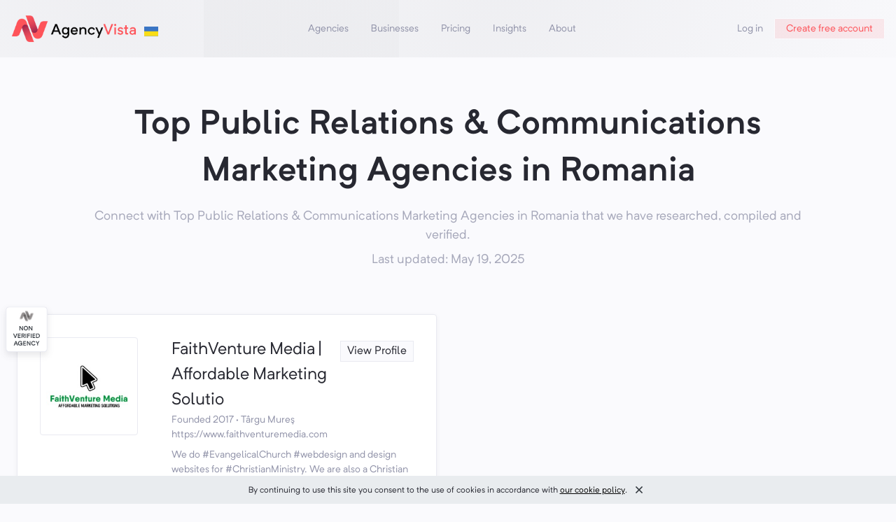

--- FILE ---
content_type: text/html
request_url: https://agencyvista.com/lists/top-public-relations-communications-marketing-agencies-romania/
body_size: 22559
content:
<!DOCTYPE html><html lang="en"><head><meta charSet="utf-8"/><meta http-equiv="x-ua-compatible" content="ie=edge"/><meta name="viewport" content="width=device-width, initial-scale=1, shrink-to-fit=no"/><style data-href="/styles.828342e368589fa35da3.css" id="gatsby-global-css">*,:after,:before{box-sizing:border-box}:after,:before{text-decoration:inherit;vertical-align:inherit}html{cursor:default;line-height:1.5;-moz-tab-size:4;-o-tab-size:4;tab-size:4;-webkit-tap-highlight-color:transparent;-ms-text-size-adjust:100%;-webkit-text-size-adjust:100%;word-break:break-word}body{margin:0}h1{font-size:2em;margin:.67em 0}dl dl,dl ol,dl ul,ol dl,ol ol,ol ul,ul dl,ul ol,ul ul{margin:0}hr{height:0;overflow:visible}main{display:block}nav ol,nav ul{list-style:none;padding:0}pre{font-family:monospace,monospace;font-size:1em}a{background-color:transparent}abbr[title]{text-decoration:underline;-webkit-text-decoration:underline dotted;text-decoration:underline dotted}b,strong{font-weight:bolder}code,kbd,samp{font-family:monospace,monospace;font-size:1em}small{font-size:80%}audio,canvas,iframe,img,svg,video{vertical-align:middle}audio,video{display:inline-block}audio:not([controls]){display:none;height:0}iframe,img{border-style:none}svg:not([fill]){fill:currentColor}svg:not(:root){overflow:hidden}table{border-collapse:collapse}button,input,select{margin:0}button{overflow:visible;text-transform:none}[type=button],[type=reset],[type=submit],button{-webkit-appearance:button}fieldset{border:1px solid #a0a0a0;padding:.35em .75em .625em}input{overflow:visible}legend{color:inherit;display:table;max-width:100%;white-space:normal}progress{display:inline-block;vertical-align:baseline}select{text-transform:none}textarea{margin:0;overflow:auto;resize:vertical}[type=checkbox],[type=radio]{padding:0}[type=search]{-webkit-appearance:textfield;outline-offset:-2px}::-webkit-inner-spin-button,::-webkit-outer-spin-button{height:auto}::-webkit-input-placeholder{color:inherit;opacity:.54}::-webkit-search-decoration{-webkit-appearance:none}::-webkit-file-upload-button{-webkit-appearance:button;font:inherit}::-moz-focus-inner{border-style:none;padding:0}:-moz-focusring{outline:1px dotted ButtonText}:-moz-ui-invalid{box-shadow:none}details,dialog{display:block}dialog{background-color:#fff;border:solid;color:#000;height:-moz-fit-content;height:-webkit-fit-content;height:fit-content;left:0;margin:auto;padding:1em;position:absolute;right:0;width:-moz-fit-content;width:-webkit-fit-content;width:fit-content}dialog:not([open]){display:none}summary{display:list-item}canvas{display:inline-block}template{display:none}[tabindex],a,area,button,input,label,select,summary,textarea{touch-action:manipulation}[hidden]{display:none}[aria-busy=true]{cursor:progress}[aria-controls]{cursor:pointer}[aria-disabled=true],[disabled]{cursor:not-allowed}[aria-hidden=false][hidden]{display:initial}[aria-hidden=false][hidden]:not(:focus){clip:rect(0,0,0,0);position:absolute}@font-face{font-family:Neutrif Pro;src:url(/static/NeutrifPro-Light-eca4293928505e5100f88c5344613e96.otf) format("opentype");font-weight:200}@font-face{font-family:Neutrif Pro;src:url(/static/NeutrifPro-Regular-82e972a3c0951f25d38372e6a50c907c.otf) format("opentype");font-weight:400}@font-face{font-family:Neutrif Pro;src:url(/static/NeutrifPro-Medium-651b207b4c9e98505a7342f93082e7ca.otf) format("opentype");font-weight:500}@font-face{font-family:Neutrif Pro;src:url(/static/NeutrifPro-SemiBold-a95358962d47d39fb4eb0eff61ac7ca7.otf) format("opentype");font-weight:600}@font-face{font-family:Neutrif Pro;src:url(/static/NeutrifPro-Bold-6baa3c78e070852f36faca7b0e0e638e.otf) format("opentype");font-weight:700}:root{--reach-dialog:1}[data-reach-dialog-overlay]{background:rgba(0,0,0,.33);position:fixed;top:0;right:0;bottom:0;left:0;overflow:auto}[data-reach-dialog-content]{width:50vw;margin:10vh auto;background:#fff;padding:2rem;outline:none}.slick-slider{box-sizing:border-box;-webkit-user-select:none;-ms-user-select:none;user-select:none;-webkit-touch-callout:none;-khtml-user-select:none;touch-action:pan-y;-webkit-tap-highlight-color:transparent}.slick-list,.slick-slider{position:relative;display:block}.slick-list{overflow:hidden;margin:0;padding:0}.slick-list:focus{outline:none}.slick-list.dragging{cursor:pointer;cursor:hand}.slick-slider .slick-list,.slick-slider .slick-track{transform:translateZ(0)}.slick-track{position:relative;top:0;left:0;display:block;margin-left:auto;margin-right:auto}.slick-track:after,.slick-track:before{display:table;content:""}.slick-track:after{clear:both}.slick-loading .slick-track{visibility:hidden}.slick-slide{display:none;float:left;height:100%;min-height:1px}[dir=rtl] .slick-slide{float:right}.slick-slide img{display:block}.slick-slide.slick-loading img{display:none}.slick-slide.dragging img{pointer-events:none}.slick-initialized .slick-slide{display:block}.slick-loading .slick-slide{visibility:hidden}.slick-vertical .slick-slide{display:block;height:auto;border:1px solid transparent}.slick-arrow.slick-hidden{display:none}</style><meta name="generator" content="Gatsby 2.31.1"/><style data-styled="XSSqt  hNZddC jCIVMR MhjkY guJucK mRRGR ZmQrp ckiQrI ifJQuC cptZSQ kkKGPF jDxVdB euVmDp csRfHy kncGzb kfjuoC juhztr emxTRX fKRVFk dCWrwz kwguiU cRDofO gDHioX cgGshP iPHuKQ bgFvfm dbeZKH bTwffL bvhCin gtEKcv PlXAI kyIMUG jYrHyp iSaCOV iHgYhm bCpErN cvicCp ghSPvO ijOKrN caQdWH gExWjH dRUGfp eCrwuc bmuNdA eMFpDe hbdwEy cmXjBx oTJnX fOqmFh gdTtDX dUrhZv kSZbVZ hPVvdz dlyCDK PqKEO igjMxl dxVuIk dubCyt eybBJU LYdXo fnzePk FIcyH koDAUN hkXrqA edQarO dJGbTY kROCjy jwAldP hgkisT hgtYsf gXeeDy dBVonf eUuQjL bzrXod gNIVYS" data-styled-version="4.4.1">
/* sc-component-id: sc-global-3761528047 */
html{font-size:14px;overflow-x:hidden;} @media (min-width:320px){html{font-size:calc(12.55px + 0.45vw);}} @media (min-width:1200px){html{font-size:18px;}} body{font-family:'Neutrif Pro',sans-serif;font-weight:400;color:#272831;background-color:#FAFAFD;min-width:320px;} body,button,input,select{font-family:'Neutrif Pro',sans-serif;} button{font-family:inherit;font-size:0.8888888888888888rem;background-color:transparent;} button{border:none;margin:0;padding:0;outline:0;cursor:pointer;} input[type='radio']{visibility:hidden;position:absolute;} input[type='radio'] + label{display:-webkit-box;display:-webkit-flex;display:-ms-flexbox;display:flex;position:relative;} input[type='radio'] + label:before{display:-webkit-box;display:-webkit-flex;display:-ms-flexbox;display:flex;height:14px;width:14px;position:absolute;top:2px;vertical-align:baseline;content:' ';border:1px solid #E9EAF1;} input[type='radio']:checked + label:before{background:#FFFFFF;border:5px solid #FD5359;} input[type='radio'] + label:before{border-radius:9999px;} a{cursor:pointer;-webkit-text-decoration:none;text-decoration:none;color:#FD5359;} .slick-initialized .slick-slide{display:inline-block !important;} .slick-slide{float:none !important;} .css-17rus17-ValueContainer{padding-left:0px !important;} .grecaptcha-badge{visibility:hidden;} .primary-text{color:#FD5359;} .giphy-embed{margin:0 auto;max-width:100%;width:100%;} .twitter-tweet{margin-left:auto;margin-right:auto;} .twitter-tweet iframe{width:100% !important;}
/* sc-component-id: Typography__H1-m7o5o7-0 */
.igjMxl{margin:0;font-size:2.6666666666666665rem;font-weight:600;line-height:1.4;}
/* sc-component-id: Typography__Text-m7o5o7-6 */
.eMFpDe{margin:0;font-weight:400;opacity:1;opacity:1;font-size:0.7777777777777778rem;opacity:1;}.hbdwEy{margin:0;font-weight:400;opacity:0.8;margin-top:0.8888888888888888rem;color:#9193A9;opacity:0.8;font-size:1rem;opacity:0.8;}.cmXjBx{margin:0;font-weight:400;opacity:0.8;margin-top:0.4444444444444444rem;color:#9193A9;opacity:0.8;font-size:1rem;opacity:0.8;}.oTJnX{margin:0;font-weight:400;opacity:1;-webkit-font-smoothing:antialiased;-moz-osx-font-smoothing:grayscale;color:#9193A9;opacity:1;font-size:0.7777777777777778rem;opacity:1;}.fOqmFh{margin:0;font-weight:400;opacity:1;color:#9193A9;opacity:1;font-size:0.7777777777777778rem;text-align:left;opacity:1;}.gdTtDX{margin:0;font-weight:400;opacity:1;padding-left:0.4444444444444444rem;padding-right:0.4444444444444444rem;opacity:1;font-size:0.7777777777777778rem;opacity:1;}.dUrhZv{margin:0;font-weight:400;opacity:1;margin-top:1.7777777777777777rem;color:#9193A9;opacity:1;font-size:0.7777777777777778rem;opacity:1;}.kSZbVZ{margin:0;font-weight:400;opacity:1;margin-right:0.4444444444444444rem;opacity:1;font-size:0.7777777777777778rem;opacity:1;}.hPVvdz{margin:0;font-weight:400;opacity:1;margin-bottom:0.8888888888888888rem;color:#9193A9;opacity:1;font-size:0.7777777777777778rem;opacity:1;}.dlyCDK{margin:0;font-weight:400;opacity:1;color:#9193A9;opacity:1;font-size:0.7777777777777778rem;opacity:1;}
/* sc-component-id: LocalImage__StyledImg-sc-6sgef4-0 */
.bvhCin{object-fit:contain;width:20px;margin-left:10px;margin-top:8px;}.gtEKcv{object-fit:contain;} @media screen and (min-width:0){.gtEKcv{width:70px;}} @media screen and (min-width:768px){.gtEKcv{width:80px;}} @media screen and (min-width:1024px){.gtEKcv{width:80px;}}.PlXAI{object-fit:contain;}.kyIMUG{object-fit:contain;margin-right:0.4444444444444444rem;}
/* sc-component-id: Link-cx0v57-0 */
.edQarO{margin:0;font-weight:400;opacity:1;opacity:1;font-size:0.8888888888888888rem;opacity:1;display:-webkit-box;display:-webkit-flex;display:-ms-flexbox;display:flex;cursor:pointer;-webkit-text-decoration:none;text-decoration:none;color:initial;}.dJGbTY{margin:0;font-weight:400;opacity:1;color:#9193A9;opacity:1;font-size:0.7777777777777778rem;opacity:1;display:-webkit-box;display:-webkit-flex;display:-ms-flexbox;display:flex;cursor:pointer;-webkit-text-decoration:none;text-decoration:none;color:secondaryText;}.kROCjy{margin:0;font-weight:400;opacity:1;opacity:1;font-size:0.7777777777777778rem;opacity:1;display:-webkit-box;display:-webkit-flex;display:-ms-flexbox;display:flex;cursor:pointer;-webkit-text-decoration:none;text-decoration:none;color:initial;}
/* sc-component-id: Layout__Box-sc-123tbf3-0 */
.cvicCp{position:relative;}.ghSPvO{position:absolute;} @media screen and (min-width:0){.ghSPvO{left:-35px;top:-50px;}} @media screen and (min-width:768px){.ghSPvO{left:-60px;top:-50px;}}@media screen and (min-width:0){.ijOKrN{min-width:85px;}} @media screen and (min-width:500px){.ijOKrN{min-width:105px;}}.caQdWH{margin-top:7.111111111111111rem;}.gExWjH{margin-top:3.5555555555555554rem;margin-bottom:0.8888888888888888rem;padding-left:0.8888888888888888rem;padding-right:0.8888888888888888rem;} @media screen and (min-width:900px){.gExWjH{padding-left:3.5555555555555554rem;padding-right:3.5555555555555554rem;}}.dRUGfp{max-width:200px;}@media screen and (min-width:0){.eCrwuc{margin-right:0.4444444444444444rem;}} @media screen and (min-width:768px){.eCrwuc{margin-right:0.8888888888888888rem;}}
/* sc-component-id: Layout__Flex-sc-123tbf3-1 */
.ckiQrI{display:-webkit-box;display:-webkit-flex;display:-ms-flexbox;display:flex;-webkit-align-items:center;-webkit-box-align:center;-ms-flex-align:center;align-items:center;}.ifJQuC{height:50px;display:-webkit-box;display:-webkit-flex;display:-ms-flexbox;display:flex;-webkit-align-items:center;-webkit-box-align:center;-ms-flex-align:center;align-items:center;-webkit-box-pack:center;-webkit-justify-content:center;-ms-flex-pack:center;justify-content:center;} @media screen and (min-width:0){.ifJQuC{display:none;}} @media screen and (min-width:768px){.ifJQuC{display:-webkit-box;display:-webkit-flex;display:-ms-flexbox;display:flex;}} @media screen and (min-width:0){.ifJQuC{display:none;}} @media screen and (min-width:768px){.ifJQuC{display:-webkit-box;display:-webkit-flex;display:-ms-flexbox;display:flex;}}.cptZSQ{display:-webkit-box;display:-webkit-flex;display:-ms-flexbox;display:flex;} @media screen and (min-width:0){.cptZSQ{display:-webkit-box;display:-webkit-flex;display:-ms-flexbox;display:flex;}} @media screen and (min-width:768px){.cptZSQ{display:none;}} @media screen and (min-width:0){.cptZSQ{display:-webkit-box;display:-webkit-flex;display:-ms-flexbox;display:flex;}} @media screen and (min-width:768px){.cptZSQ{display:none;}}.kkKGPF{display:-webkit-box;display:-webkit-flex;display:-ms-flexbox;display:flex;} @media screen and (min-width:0){.kkKGPF{display:none;}} @media screen and (min-width:500px){.kkKGPF{display:none;}} @media screen and (min-width:768px){.kkKGPF{display:none;}} @media screen and (min-width:0){.kkKGPF{display:none;}} @media screen and (min-width:500px){.kkKGPF{display:none;}} @media screen and (min-width:768px){.kkKGPF{display:none;}}.jDxVdB{display:-webkit-box;display:-webkit-flex;display:-ms-flexbox;display:flex;-webkit-align-items:center;-webkit-box-align:center;-ms-flex-align:center;align-items:center;-webkit-box-pack:end;-webkit-justify-content:flex-end;-ms-flex-pack:end;justify-content:flex-end;} @media screen and (min-width:0){.jDxVdB{display:none;}} @media screen and (min-width:768px){.jDxVdB{display:-webkit-box;display:-webkit-flex;display:-ms-flexbox;display:flex;}} @media screen and (min-width:0){.jDxVdB{display:none;}} @media screen and (min-width:768px){.jDxVdB{display:-webkit-box;display:-webkit-flex;display:-ms-flexbox;display:flex;}}.euVmDp{margin-top:3.5555555555555554rem;text-align:center;display:-webkit-box;display:-webkit-flex;display:-ms-flexbox;display:flex;-webkit-align-items:center;-webkit-box-align:center;-ms-flex-align:center;align-items:center;-webkit-flex-direction:column;-ms-flex-direction:column;flex-direction:column;}.csRfHy{padding-left:0.8888888888888888rem;padding-right:0.8888888888888888rem;display:-webkit-box;display:-webkit-flex;display:-ms-flexbox;display:flex;-webkit-flex-direction:column;-ms-flex-direction:column;flex-direction:column;}.kncGzb{display:-webkit-box;display:-webkit-flex;display:-ms-flexbox;display:flex;}.kfjuoC{display:-webkit-box;display:-webkit-flex;display:-ms-flexbox;display:flex;-webkit-align-items:flex-start;-webkit-box-align:flex-start;-ms-flex-align:flex-start;align-items:flex-start;-webkit-flex-direction:column;-ms-flex-direction:column;flex-direction:column;} @media screen and (min-width:0){.kfjuoC{margin-left:0;}} @media screen and (min-width:768px){.kfjuoC{margin-left:0.8888888888888888rem;}} @media screen and (min-width:1024px){.kfjuoC{margin-left:0.8888888888888888rem;}}.juhztr{width:100%;display:-webkit-box;display:-webkit-flex;display:-ms-flexbox;display:flex;-webkit-align-items:baseline;-webkit-box-align:baseline;-ms-flex-align:baseline;align-items:baseline;-webkit-box-pack:justify;-webkit-justify-content:space-between;-ms-flex-pack:justify;justify-content:space-between;}.emxTRX{display:-webkit-box;display:-webkit-flex;display:-ms-flexbox;display:flex;-webkit-flex-direction:column;-ms-flex-direction:column;flex-direction:column;}.fKRVFk{display:-webkit-box;display:-webkit-flex;display:-ms-flexbox;display:flex;-webkit-flex-wrap:wrap;-ms-flex-wrap:wrap;flex-wrap:wrap;}.dCWrwz{margin-top:0.4444444444444444rem;display:-webkit-box;display:-webkit-flex;display:-ms-flexbox;display:flex;} @media screen and (min-width:0){.dCWrwz{display:none;}} @media screen and (min-width:1024px){.dCWrwz{display:-webkit-box;display:-webkit-flex;display:-ms-flexbox;display:flex;}} @media screen and (min-width:0){.dCWrwz{display:none;}} @media screen and (min-width:1024px){.dCWrwz{display:-webkit-box;display:-webkit-flex;display:-ms-flexbox;display:flex;}}.kwguiU{margin-top:0.4444444444444444rem;display:-webkit-box;display:-webkit-flex;display:-ms-flexbox;display:flex;} @media screen and (min-width:0){.kwguiU{display:-webkit-box;display:-webkit-flex;display:-ms-flexbox;display:flex;}} @media screen and (min-width:1024px){.kwguiU{display:none;}} @media screen and (min-width:0){.kwguiU{display:-webkit-box;display:-webkit-flex;display:-ms-flexbox;display:flex;}} @media screen and (min-width:1024px){.kwguiU{display:none;}}.cRDofO{margin-top:1.7777777777777777rem;margin-bottom:1.7777777777777777rem;width:100%;display:-webkit-box;display:-webkit-flex;display:-ms-flexbox;display:flex;-webkit-box-pack:justify;-webkit-justify-content:space-between;-ms-flex-pack:justify;justify-content:space-between;}.gDHioX{margin-right:0.4444444444444444rem;height:100%;display:-webkit-box;display:-webkit-flex;display:-ms-flexbox;display:flex;-webkit-align-items:center;-webkit-box-align:center;-ms-flex-align:center;align-items:center;}.cgGshP{margin-left:0.4444444444444444rem;height:100%;display:-webkit-box;display:-webkit-flex;display:-ms-flexbox;display:flex;-webkit-align-items:center;-webkit-box-align:center;-ms-flex-align:center;align-items:center;}.iPHuKQ{padding-top:0.4444444444444444rem;padding-bottom:0.8888888888888888rem;display:-webkit-box;display:-webkit-flex;display:-ms-flexbox;display:flex;-webkit-align-items:center;-webkit-box-align:center;-ms-flex-align:center;align-items:center;-webkit-flex-wrap:wrap;-ms-flex-wrap:wrap;flex-wrap:wrap;}.bgFvfm{padding-left:0.8888888888888888rem;padding-right:0.8888888888888888rem;display:-webkit-box;display:-webkit-flex;display:-ms-flexbox;display:flex;-webkit-align-items:center;-webkit-box-align:center;-ms-flex-align:center;align-items:center;-webkit-box-pack:justify;-webkit-justify-content:space-between;-ms-flex-pack:justify;justify-content:space-between;-webkit-flex-wrap:wrap;-ms-flex-wrap:wrap;flex-wrap:wrap;} @media screen and (min-width:900px){.bgFvfm{padding-left:3.5555555555555554rem;padding-right:3.5555555555555554rem;}}.dbeZKH{padding-top:0.8888888888888888rem;display:-webkit-box;display:-webkit-flex;display:-ms-flexbox;display:flex;-webkit-align-items:center;-webkit-box-align:center;-ms-flex-align:center;align-items:center;-webkit-flex-direction:row;-ms-flex-direction:row;flex-direction:row;}.bTwffL{padding-top:0.8888888888888888rem;display:-webkit-box;display:-webkit-flex;display:-ms-flexbox;display:flex;-webkit-align-items:center;-webkit-box-align:center;-ms-flex-align:center;align-items:center;}
/* sc-component-id: Layout__Grid-sc-123tbf3-2 */
.dxVuIk{margin-top:1.7777777777777777rem;padding-top:0.8888888888888888rem;padding-bottom:0.8888888888888888rem;padding-left:0.4444444444444444rem;padding-right:0.4444444444444444rem;width:100%;display:grid;} @media screen and (min-width:0){.dxVuIk{grid-gap:0.8888888888888888rem;}} @media screen and (min-width:1024px){.dxVuIk{grid-gap:1.7777777777777777rem;}} @media screen and (min-width:0){.dxVuIk{grid-template-columns:1fr;}} @media screen and (min-width:1024px){.dxVuIk{grid-template-columns:repeat(2,1fr);}}.dubCyt{display:grid;} @media screen and (min-width:0){.dubCyt{grid-gap:0.4444444444444444rem;}} @media screen and (min-width:768px){.dubCyt{grid-gap:0.8888888888888888rem;}} @media screen and (min-width:1024px){.dubCyt{grid-gap:1.7777777777777777rem;}} @media screen and (min-width:0){.dubCyt{grid-template-columns:70px auto;}} @media screen and (min-width:768px){.dubCyt{grid-template-columns:140px auto;}}.eybBJU{display:grid;grid-gap:0.8888888888888888rem;grid-template-columns:auto;} @media screen and (min-width:900px){.eybBJU{grid-template-columns:2fr repeat(4,1fr);}}
/* sc-component-id: Button__Gray-sc-1t76fnu-4 */
.hkXrqA{cursor:pointer;border:none;outline:none;-webkit-align-items:center;-webkit-box-align:center;-ms-flex-align:center;align-items:center;-webkit-box-pack:center;-webkit-justify-content:center;-ms-flex-pack:center;justify-content:center;padding-left:0.8888888888888888rem;padding-right:0.8888888888888888rem;-webkit-user-select:none;-moz-user-select:none;-ms-user-select:none;user-select:none;height:1.6666666666666667rem;-webkit-transition:background-color 0.12s ease-in-out,border-color 0.12s ease-in-out,color 0.15s ease-in-out;transition:background-color 0.12s ease-in-out,border-color 0.12s ease-in-out,color 0.15s ease-in-out;padding-left:0.4444444444444444rem;padding-right:0.4444444444444444rem;min-width:3.5555555555555554rem;background-color:#FAFAFD;color:#272831;border:1px solid #E9EAF1;} .hkXrqA:hover{background-color:#FFFFFF;}
/* sc-component-id: Container-k375wy-0 */
.hNZddC{width:100%;max-width:1600px;height:100%;position:relative;max-width:1600px;padding-left:0.8888888888888888rem;padding-right:0.8888888888888888rem;margin-left:auto;margin-right:auto;}.jCIVMR{max-width:1080px;max-width:1080px;padding-left:0.8888888888888888rem;padding-right:0.8888888888888888rem;margin-left:auto;margin-right:auto;}.MhjkY{max-width:1200px;padding-left:0.8888888888888888rem;padding-right:0.8888888888888888rem;margin-left:auto;margin-right:auto;}
/* sc-component-id: Header__BgImg-sc-9eu2yh-0 */
.guJucK{top:0;width:100%;height:100%;pointer-events:none;object-fit:cover;z-index:-1;position:absolute;}
/* sc-component-id: Header__StyledFlex-sc-9eu2yh-4 */
.mRRGR{padding-right:0.8888888888888888rem;padding-top:0.8888888888888888rem;padding-bottom:0.8888888888888888rem;top:0;display:-webkit-box;display:-webkit-flex;display:-ms-flexbox;display:flex;-webkit-align-items:center;-webkit-box-align:center;-ms-flex-align:center;align-items:center;-webkit-box-pack:justify;-webkit-justify-content:space-between;-ms-flex-pack:justify;justify-content:space-between;position:fixed;top:0;background:#FAFAFD;width:100%;z-index:10;}
/* sc-component-id: Header__HomeLink-sc-9eu2yh-5 */
.ZmQrp{-webkit-text-decoration:none;text-decoration:none;color:#272831;margin-left:0.8888888888888888rem;} .ZmQrp:visited{color:initial;}
/* sc-component-id: Header__MenuLinkWrapper-sc-9eu2yh-6 */
.jYrHyp{display:-webkit-box;display:-webkit-flex;display:-ms-flexbox;display:flex;position:relative;height:100%;-webkit-align-items:center;-webkit-box-align:center;-ms-flex-align:center;align-items:center;} .jYrHyp div{display:none;} .jYrHyp:hover div{display:-webkit-box;display:-webkit-flex;display:-ms-flexbox;display:flex;}
/* sc-component-id: Header__StyledLink-sc-9eu2yh-7 */
.iSaCOV{margin:0;font-weight:400;opacity:1;opacity:1;font-size:0.7777777777777778rem;opacity:1;padding-top:0.4444444444444444rem;padding-bottom:0.4444444444444444rem;color:#9193A9;-webkit-text-decoration:none;text-decoration:none;font-size:0.7777777777777778rem;} @media screen and (min-width:768px){.iSaCOV{padding-left:0.4444444444444444rem;padding-right:0.4444444444444444rem;}} @media screen and (min-width:1024px){.iSaCOV{padding-left:0.8888888888888888rem;padding-right:0.8888888888888888rem;}} .iSaCOV:hover{color:#FD5359;}.iHgYhm{margin:0;font-weight:400;opacity:1;color:#272831;opacity:1;font-size:0.7777777777777778rem;opacity:1;padding-top:0.4444444444444444rem;padding-bottom:0.4444444444444444rem;color:#272831;-webkit-text-decoration:none;text-decoration:none;font-size:0.7777777777777778rem;} @media screen and (min-width:768px){.iHgYhm{padding-left:0.4444444444444444rem;padding-right:0.4444444444444444rem;}} @media screen and (min-width:1024px){.iHgYhm{padding-left:0.8888888888888888rem;padding-right:0.8888888888888888rem;}} .iHgYhm:hover{color:#FD5359;}
/* sc-component-id: Header__MenuChildrenWrapper-sc-9eu2yh-8 */
.bCpErN{display:-webkit-box;display:-webkit-flex;display:-ms-flexbox;display:flex;z-index:1;position:absolute;top:100%;-webkit-flex-direction:column;-ms-flex-direction:column;flex-direction:column;width:-webkit-max-content;width:-moz-max-content;width:max-content;min-width:210px;padding:0.2222222222222222rem 0;box-shadow:0px 4px 20px rgba(39,40,49,0.1);background-color:#FFFFFF;border:1px solid #E9EAF1;border-radius:6px;left:50%;-webkit-transform:translate(-50%);-ms-transform:translate(-50%);transform:translate(-50%);} .bCpErN::after,.bCpErN::before{content:'';pointer-events:none;position:absolute;bottom:100%;height:0;width:0;border:solid transparent;} .bCpErN::after{border-bottom-color:#FFFFFF;border-width:6px;left:calc(50% - 1px);-webkit-transform:translate(calc(-50% + 1px));-ms-transform:translate(calc(-50% + 1px));transform:translate(calc(-50% + 1px));} .bCpErN::before{border-bottom-color:#E9EAF1;border-width:7px;left:50%;-webkit-transform:translate(-50%);-ms-transform:translate(-50%);transform:translate(-50%);}
/* sc-component-id: Header__ButtonLink-sc-9eu2yh-9 */
.bmuNdA{cursor:pointer;border:none;outline:none;-webkit-align-items:center;-webkit-box-align:center;-ms-flex-align:center;align-items:center;-webkit-box-pack:center;-webkit-justify-content:center;-ms-flex-pack:center;justify-content:center;padding-left:0.8888888888888888rem;padding-right:0.8888888888888888rem;-webkit-user-select:none;-moz-user-select:none;-ms-user-select:none;user-select:none;height:1.6666666666666667rem;-webkit-transition:background-color 0.12s ease-in-out,border-color 0.12s ease-in-out,color 0.15s ease-in-out;transition:background-color 0.12s ease-in-out,border-color 0.12s ease-in-out,color 0.15s ease-in-out;background-color:rgba(253,83,89,0.1);color:#FD5359;border-radius:2px;display:-webkit-box;display:-webkit-flex;display:-ms-flexbox;display:flex;-webkit-text-decoration:none;text-decoration:none;border:1px solid #FAFAFD;} .bmuNdA:hover{background-color:#ffffff;border:1px solid rgba(253,83,89,0.1);}
/* sc-component-id: App__Wrapper-n7x19a-0 */
.XSSqt{padding-bottom:25px;}
/* sc-component-id: App__BodyWrapper-n7x19a-1 */
.PqKEO{padding-top:calc(2.7777777777777777rem + 2 * 0.8888888888888888rem + 0rem);}
/* sc-component-id: Divider-tj6c2g-0 */
.dBVonf{width:100%;height:1px;background-color:#E9EAF1;}
/* sc-component-id: Footer__Logo-sc-1xqajj9-0 */
.eUuQjL{height:auto;object-fit:contain;margin-top:-18px;}
/* sc-component-id: Footer__StyledImg-sc-1xqajj9-1 */
.bzrXod{padding-right:0.2222222222222222rem;padding-left:0.2222222222222222rem;cursor:pointer;-webkit-transition:filter 0.7s cubic-bezier(0.19,1,0.22,1);transition:filter 0.7s cubic-bezier(0.19,1,0.22,1);} .bzrXod:not(:hover){-webkit-filter:grayscale(100%);filter:grayscale(100%);}
/* sc-component-id: Footer__StyledLink-sc-1xqajj9-2 */
.gNIVYS{margin-bottom:0.8888888888888888rem;font-size:0.7777777777777778rem;-webkit-text-decoration:none;text-decoration:none;color:inherit;} .gNIVYS:hover{color:#FD5359;}
/* sc-component-id: TextCollapse__CollapseWrapper-nfj9vx-0 */
.jwAldP{margin:0;font-weight:400;opacity:1;color:#FD5359;opacity:1;font-size:0.7777777777777778rem;opacity:1;cursor:pointer;}
/* sc-component-id: ListAgencies__StyledFlex-tr2p9u-0 */
.LYdXo{margin-top:0.8888888888888888rem;padding-bottom:1.7777777777777777rem;padding-top:1.7777777777777777rem;display:grid;background-color:#FFFFFF;border-radius:4px;border:1px solid #E9EAF1;box-shadow:0px 2px 7px rgba(39,40,49,0.05);-webkit-transition:opacity 0.5s cubic-bezier(0.77,0.2,0.05,1);transition:opacity 0.5s cubic-bezier(0.77,0.2,0.05,1);} @media screen and (min-width:0){.LYdXo{padding-left:0.4444444444444444rem;padding-right:0.4444444444444444rem;}} @media screen and (min-width:768px){.LYdXo{padding-left:1.7777777777777777rem;padding-right:1.7777777777777777rem;}}
/* sc-component-id: ListAgencies__LogoWrapper-tr2p9u-1 */
.fnzePk{display:-webkit-box;display:-webkit-flex;display:-ms-flexbox;display:flex;-webkit-align-items:center;-webkit-box-align:center;-ms-flex-align:center;align-items:center;width:140px;height:140px;position:relative;padding:0.4444444444444444rem;background-color:#FFFFFF;border-radius:4px;border:1px solid #E9EAF1;} @media screen and (min-width:0){.fnzePk{width:70px;}} @media screen and (min-width:768px){.fnzePk{width:140px;}} @media screen and (min-width:0){.fnzePk{height:70px;}} @media screen and (min-width:768px){.fnzePk{height:140px;}}
/* sc-component-id: ListAgencies__StyledImage-tr2p9u-2 */
.FIcyH{width:100%;pointer-events:none;}
/* sc-component-id: ListAgencies__StyledDiv-tr2p9u-3 */
.gXeeDy{-webkit-transform:rotate(180deg);-ms-transform:rotate(180deg);transform:rotate(180deg);}
/* sc-component-id: ListAgencies__ButtonPag-tr2p9u-4 */
.hgkisT{-webkit-user-select:none;-moz-user-select:none;-ms-user-select:none;user-select:none;display:-webkit-box;display:-webkit-flex;display:-ms-flexbox;display:flex;-webkit-box-pack:center;-webkit-justify-content:center;-ms-flex-pack:center;justify-content:center;-webkit-align-items:center;-webkit-box-align:center;-ms-flex-align:center;align-items:center;min-width:30px;height:30px;outline:none;background:#FD5359;border:solid #E9EAF1;background-color:#FFFFFF;color:#272831;border-width:1px;color:#E9EAF1;pointer-events:none;}.hgtYsf{-webkit-user-select:none;-moz-user-select:none;-ms-user-select:none;user-select:none;display:-webkit-box;display:-webkit-flex;display:-ms-flexbox;display:flex;-webkit-box-pack:center;-webkit-justify-content:center;-ms-flex-pack:center;justify-content:center;-webkit-align-items:center;-webkit-box-align:center;-ms-flex-align:center;align-items:center;min-width:30px;height:30px;outline:none;background:#FD5359;border:solid #E9EAF1;background-color:#FFFFFF;color:#272831;border-width:1px;}
/* sc-component-id: ListAgencies__StyledText-tr2p9u-5 */
.koDAUN{margin:0;font-weight:400;opacity:1;color:#272831;opacity:1;text-align:left;opacity:1;} @media screen and (min-width:0){.koDAUN{font-size:1rem;}} @media screen and (min-width:768px){.koDAUN{font-size:1.3333333333333333rem;}} .koDAUN:hover{color:#FD5359;}</style><title data-react-helmet="true">Top Public Relations &amp; Communications Marketing Agencies in Romania. May 2025 Reviews. | Agency Vista</title><link data-react-helmet="true" rel="icon" type="image/png" sizes="16x16" href="[data-uri]"/><link data-react-helmet="true" rel="icon" type="image/png" sizes="32x32" href="[data-uri]"/><link data-react-helmet="true" rel="shortcut icon" type="image/png" href="[data-uri]"/><meta data-react-helmet="true" property="canonical" content="https://agencyvista.com/lists/top-public-relations-communications-marketing-agencies-romania/"/><meta data-react-helmet="true" name="author"/><meta data-react-helmet="true" name="description" content="null. Last updated May 2025."/><meta data-react-helmet="true" property="og:title" content="Top Public Relations &amp; Communications Marketing Agencies in Romania. May 2025 Reviews. | Agency Vista"/><meta data-react-helmet="true" property="og:description" content="null. Last updated May 2025."/><meta data-react-helmet="true" property="og:type" content="website"/><meta data-react-helmet="true" property="og:image" content="https://agencyvista.com/img/logo_inverted.png"/><meta data-react-helmet="true" property="og:image:alt" content="Top Public Relations &amp; Communications Marketing Agencies in Romania. May 2025 Reviews. | Agency Vista"/><meta data-react-helmet="true" property="og:url" content="https://agencyvista.com/lists/top-public-relations-communications-marketing-agencies-romania/"/><meta data-react-helmet="true" name="twitter:card" content="summary_large_image"/><meta data-react-helmet="true" property="fb:app_id" content="2353633811554118"/><meta data-react-helmet="true" name="twitter:creator" content="@agencyvista"/><meta data-react-helmet="true" name="twitter:title" content="Top Public Relations &amp; Communications Marketing Agencies in Romania. May 2025 Reviews. | Agency Vista"/><meta data-react-helmet="true" name="twitter:description" content="null. Last updated May 2025."/><meta data-react-helmet="true" name="twitter:image" content="https://agencyvista.com/img/logo_inverted.png"/><script data-react-helmet="true" async="" src="https://www.instagram.com/embed.js"></script><link rel="icon" href="/favicon-32x32.png?v=d59111852e62a4ac06855e46ee2888e6" type="image/png"/><link rel="manifest" href="/manifest.webmanifest" crossorigin="anonymous"/><link rel="apple-touch-icon" sizes="48x48" href="/icons/icon-48x48.png?v=d59111852e62a4ac06855e46ee2888e6"/><link rel="apple-touch-icon" sizes="72x72" href="/icons/icon-72x72.png?v=d59111852e62a4ac06855e46ee2888e6"/><link rel="apple-touch-icon" sizes="96x96" href="/icons/icon-96x96.png?v=d59111852e62a4ac06855e46ee2888e6"/><link rel="apple-touch-icon" sizes="144x144" href="/icons/icon-144x144.png?v=d59111852e62a4ac06855e46ee2888e6"/><link rel="apple-touch-icon" sizes="192x192" href="/icons/icon-192x192.png?v=d59111852e62a4ac06855e46ee2888e6"/><link rel="apple-touch-icon" sizes="256x256" href="/icons/icon-256x256.png?v=d59111852e62a4ac06855e46ee2888e6"/><link rel="apple-touch-icon" sizes="384x384" href="/icons/icon-384x384.png?v=d59111852e62a4ac06855e46ee2888e6"/><link rel="apple-touch-icon" sizes="512x512" href="/icons/icon-512x512.png?v=d59111852e62a4ac06855e46ee2888e6"/><script>window.dataLayer = window.dataLayer || [];window.dataLayer.push({"platform":"gatsby"}); (function(w,d,s,l,i){w[l]=w[l]||[];w[l].push({'gtm.start': new Date().getTime(),event:'gtm.js'});var f=d.getElementsByTagName(s)[0], j=d.createElement(s),dl=l!='dataLayer'?'&l='+l:'';j.async=true;j.src= 'https://www.googletagmanager.com/gtm.js?id='+i+dl+'';f.parentNode.insertBefore(j,f); })(window,document,'script','dataLayer', 'GTM-WK6PZJR');</script><link rel="sitemap" type="application/xml" href="/sitemap.xml"/><link rel="alternate" type="application/rss+xml" title="Agency Vista fresh news and exciting updates" href="/rss.xml"/><link as="script" rel="preload" href="/webpack-runtime-e87b108b754a959b7c44.js"/><link as="script" rel="preload" href="/framework-f7b32fa338c288ab4cac.js"/><link as="script" rel="preload" href="/app-034b4f0c0376c4d3e57b.js"/><link as="script" rel="preload" href="/styles-e9d24b1846c7d6eb9685.js"/><link as="script" rel="preload" href="/91b282da0ab9dfc9813c45a7476104bc50e19085-3573248551dd40360a46.js"/><link as="script" rel="preload" href="/cdb95571b430dd20384bf27872b61f01c4d44675-77bbe37aaba2d48742d0.js"/><link as="script" rel="preload" href="/component---src-routes-list-agencies-js-ca10ebc33303788ed926.js"/><link as="fetch" rel="preload" href="/page-data/lists/top-public-relations-communications-marketing-agencies-romania/page-data.json" crossorigin="anonymous"/><link as="fetch" rel="preload" href="/page-data/sq/d/1892960670.json" crossorigin="anonymous"/><link as="fetch" rel="preload" href="/page-data/sq/d/3998407341.json" crossorigin="anonymous"/><link as="fetch" rel="preload" href="/page-data/sq/d/63159454.json" crossorigin="anonymous"/><link as="fetch" rel="preload" href="/page-data/app-data.json" crossorigin="anonymous"/></head><body><noscript><iframe src="https://www.googletagmanager.com/ns.html?id=GTM-WK6PZJR" height="0" width="0" style="display: none; visibility: hidden" aria-hidden="true"></iframe></noscript><div id="___gatsby"><div style="outline:none" tabindex="-1" id="gatsby-focus-wrapper"><div class="App__Wrapper-n7x19a-0 XSSqt"><script type="application/ld+json">[{"@context":"https://schema.org","@type":"Organization","name":"Agency Vista","legalName":"Agency Vista LLC","url":"https://agencyvista.com/","logo":"https://agencyvista.com/img/logo_inverted.png","foundingDate":"2019","alternateName":"AgencyVista","sameAs":["https://facebook.com/AgencyVistaOfficial","https://twitter.com/AgencyVista","https://linkedin.com/company/agencyvista","https://instagram.com/AgencyVistaOfficial"],"contactPoint":{"@type":"ContactPoint","contactType":"Customer Support","email":"yourfriends@agencyvista.com"}}]</script><div width="100%" height="100%" class="Layout__Box-sc-123tbf3-0 Container-k375wy-0 hNZddC"><img src="[data-uri]" class="Header__BgImg-sc-9eu2yh-0 guJucK"/></div><div class="Layout__Box-sc-123tbf3-0 Layout__Flex-sc-123tbf3-1 Header__StyledFlex-sc-9eu2yh-4 mRRGR"><img src="[data-uri]" class="Header__BgImg-sc-9eu2yh-0 guJucK"/><a href="/" class="Header__HomeLink-sc-9eu2yh-5 ZmQrp"><div class="Layout__Box-sc-123tbf3-0 Layout__Flex-sc-123tbf3-1 ckiQrI"><img src="/static/logo_big-3bdcfc1ef212746bb4b68321028c05a6.png" width="180px" alt="Agency Vista"/><img src="[data-uri]" alt="Vista Social" width="20px" class="LocalImage__StyledImg-sc-6sgef4-0 bvhCin"/></div></a><div display="[object Object]" height="50px" class="Layout__Box-sc-123tbf3-0 Layout__Flex-sc-123tbf3-1 ifJQuC"><div class="Layout__Box-sc-123tbf3-0 Layout__Flex-sc-123tbf3-1 Header__MenuLinkWrapper-sc-9eu2yh-6 jYrHyp"><a href="/agencies/" font-size="s" opacity="1" class="Typography__Text-m7o5o7-6 Header__StyledLink-sc-9eu2yh-7 iSaCOV">Agencies</a></div><div class="Layout__Box-sc-123tbf3-0 Layout__Flex-sc-123tbf3-1 Header__MenuLinkWrapper-sc-9eu2yh-6 jYrHyp"><a href="/businesses/" font-size="s" opacity="1" class="Typography__Text-m7o5o7-6 Header__StyledLink-sc-9eu2yh-7 iSaCOV">Businesses</a></div><div class="Layout__Box-sc-123tbf3-0 Layout__Flex-sc-123tbf3-1 Header__MenuLinkWrapper-sc-9eu2yh-6 jYrHyp"><a href="/pricing" font-size="s" opacity="1" class="Typography__Text-m7o5o7-6 Header__StyledLink-sc-9eu2yh-7 iSaCOV">Pricing</a></div><div class="Layout__Box-sc-123tbf3-0 Layout__Flex-sc-123tbf3-1 Header__MenuLinkWrapper-sc-9eu2yh-6 jYrHyp"><a href="/insights/" font-size="s" opacity="1" class="Typography__Text-m7o5o7-6 Header__StyledLink-sc-9eu2yh-7 iSaCOV">Insights</a><div class="Layout__Box-sc-123tbf3-0 Layout__Flex-sc-123tbf3-1 Header__MenuChildrenWrapper-sc-9eu2yh-8 bCpErN"><a href="/insights/case-studies" color="#272831" font-size="s" opacity="1" class="Typography__Text-m7o5o7-6 Header__StyledLink-sc-9eu2yh-7 iHgYhm">Case Studies</a><a href="/insights/company-news" color="#272831" font-size="s" opacity="1" class="Typography__Text-m7o5o7-6 Header__StyledLink-sc-9eu2yh-7 iHgYhm">Company News</a><a href="/insights/content-marketing" color="#272831" font-size="s" opacity="1" class="Typography__Text-m7o5o7-6 Header__StyledLink-sc-9eu2yh-7 iHgYhm">Content Marketing</a><a href="/insights/customer-retention" color="#272831" font-size="s" opacity="1" class="Typography__Text-m7o5o7-6 Header__StyledLink-sc-9eu2yh-7 iHgYhm">Customer Retention</a><a href="/insights/digital-marketing" color="#272831" font-size="s" opacity="1" class="Typography__Text-m7o5o7-6 Header__StyledLink-sc-9eu2yh-7 iHgYhm">Digital Marketing</a><a href="/insights/feature-friday" color="#272831" font-size="s" opacity="1" class="Typography__Text-m7o5o7-6 Header__StyledLink-sc-9eu2yh-7 iHgYhm">Feature Friday</a><a href="/insights/infographic" color="#272831" font-size="s" opacity="1" class="Typography__Text-m7o5o7-6 Header__StyledLink-sc-9eu2yh-7 iHgYhm">Infographic</a><a href="/insights/productivity" color="#272831" font-size="s" opacity="1" class="Typography__Text-m7o5o7-6 Header__StyledLink-sc-9eu2yh-7 iHgYhm">Productivity</a><a href="/insights/recommendations" color="#272831" font-size="s" opacity="1" class="Typography__Text-m7o5o7-6 Header__StyledLink-sc-9eu2yh-7 iHgYhm">Recommendations</a><a href="/insights/reports" color="#272831" font-size="s" opacity="1" class="Typography__Text-m7o5o7-6 Header__StyledLink-sc-9eu2yh-7 iHgYhm">Reports</a><a href="/insights/sales" color="#272831" font-size="s" opacity="1" class="Typography__Text-m7o5o7-6 Header__StyledLink-sc-9eu2yh-7 iHgYhm">Sales</a><a href="/insights/seo" color="#272831" font-size="s" opacity="1" class="Typography__Text-m7o5o7-6 Header__StyledLink-sc-9eu2yh-7 iHgYhm">SEO</a></div></div><div class="Layout__Box-sc-123tbf3-0 Layout__Flex-sc-123tbf3-1 Header__MenuLinkWrapper-sc-9eu2yh-6 jYrHyp"><a href="/about/" font-size="s" opacity="1" class="Typography__Text-m7o5o7-6 Header__StyledLink-sc-9eu2yh-7 iSaCOV">About</a></div></div><div display="[object Object]" class="Layout__Box-sc-123tbf3-0 Layout__Flex-sc-123tbf3-1 cptZSQ"><div class="Layout__Box-sc-123tbf3-0 cvicCp"><button type="button"><img src="[data-uri]" width="28" alt="Menu"/></button></div></div><div display="[object Object]" class="Layout__Box-sc-123tbf3-0 Layout__Flex-sc-123tbf3-1 kkKGPF"><div class="Layout__Box-sc-123tbf3-0 cvicCp"><button type="button"><img src="[data-uri]" width="28" alt="Menu"/></button></div></div><div display="[object Object]" class="Layout__Box-sc-123tbf3-0 Layout__Flex-sc-123tbf3-1 jDxVdB"><a href="/login" font-size="s" opacity="1" class="Typography__Text-m7o5o7-6 Header__StyledLink-sc-9eu2yh-7 iSaCOV">Log in</a><a href="/signup" font-size="m" class="Button__ButtonBase-sc-1t76fnu-0 Button__Secondary-sc-1t76fnu-3 Header__ButtonLink-sc-9eu2yh-9 bmuNdA"><p font-size="s" opacity="1" class="Typography__Text-m7o5o7-6 eMFpDe">Create free account</p></a></div></div><div class="App__BodyWrapper-n7x19a-1 PqKEO"><script type="application/ld+json">[{"@context":"https://schema.org","@type":"Organization","name":"Agency Vista","legalName":"Agency Vista LLC","url":"https://agencyvista.com/","logo":"https://agencyvista.com/img/logo_inverted.png","foundingDate":"2019","alternateName":"AgencyVista","sameAs":["https://facebook.com/AgencyVistaOfficial","https://twitter.com/AgencyVista","https://linkedin.com/company/agencyvista","https://instagram.com/AgencyVistaOfficial"],"contactPoint":{"@type":"ContactPoint","contactType":"Customer Support","email":"yourfriends@agencyvista.com"}}]</script><div class="Layout__Box-sc-123tbf3-0 Container-k375wy-0 jCIVMR"><div class="Layout__Box-sc-123tbf3-0 Layout__Flex-sc-123tbf3-1 euVmDp"><h1 class="Typography__H1-m7o5o7-0 igjMxl">Top Public Relations &amp; Communications Marketing Agencies in Romania</h1><p color="secondaryText" opacity="0.8" font-size="l" class="Typography__Text-m7o5o7-6 hbdwEy">Connect with Top Public Relations &amp; Communications Marketing Agencies in Romania that we have researched, compiled and verified.</p><p color="secondaryText" opacity="0.8" font-size="l" class="Typography__Text-m7o5o7-6 cmXjBx">Last updated: May 19, 2025</p></div></div><div class="Layout__Box-sc-123tbf3-0 Layout__Flex-sc-123tbf3-1 csRfHy"><div width="100%" class="Layout__Box-sc-123tbf3-0 Layout__Grid-sc-123tbf3-2 dxVuIk"><div class="Layout__Box-sc-123tbf3-0 Layout__Grid-sc-123tbf3-2 ListAgencies__StyledFlex-tr2p9u-0 LYdXo"><div class="Layout__Box-sc-123tbf3-0 Layout__Grid-sc-123tbf3-2 dubCyt"><div class="Layout__Box-sc-123tbf3-0 Layout__Flex-sc-123tbf3-1 kncGzb"><a width="[object Object]" height="[object Object]" href="https://agencyvista.com/agency/faithventure-media-1/marketing-agency-târgu-mureş-ro?utm_source=list&amp;utm_medium=top-public-relations-communications-marketing-agencies-romania" target="_blank" class="Layout__Box-sc-123tbf3-0 ListAgencies__LogoWrapper-tr2p9u-1 fnzePk"><div class="Layout__Box-sc-123tbf3-0 ghSPvO"><img src="/static/badge_non_verified-afa700d287979ae20c826fc50b03f90f.svg" alt="" width="[object Object]" class="LocalImage__StyledImg-sc-6sgef4-0 gtEKcv"/></div><img src="https://d1tnf634hiqesb.cloudfront.net/agency/faithventure-media-1.jpg?v=1632538121279" alt="FaithVenture Media | Affordable Marketing Solutio | Agency Vista" class="LocalImage__StyledImg-sc-6sgef4-0 PlXAI ListAgencies__StyledImage-tr2p9u-2 FIcyH"/></a></div><div class="Layout__Box-sc-123tbf3-0 Layout__Flex-sc-123tbf3-1 kfjuoC"><div width="100%" class="Layout__Box-sc-123tbf3-0 Layout__Flex-sc-123tbf3-1 juhztr"><div class="Layout__Box-sc-123tbf3-0 Layout__Flex-sc-123tbf3-1 emxTRX"><a font-size="[object Object]" href="https://agencyvista.com/agency/faithventure-media-1/marketing-agency-târgu-mureş-ro?utm_source=list&amp;utm_medium=top-public-relations-communications-marketing-agencies-romania" target="_blank" color="primaryText" opacity="1" class="Typography__Text-m7o5o7-6 ListAgencies__StyledText-tr2p9u-5 koDAUN">FaithVenture Media | Affordable Marketing Solutio</a></div><div class="Layout__Box-sc-123tbf3-0 ijOKrN"><a href="https://agencyvista.com/agency/faithventure-media-1/marketing-agency-târgu-mureş-ro?utm_source=list&amp;utm_medium=top-public-relations-communications-marketing-agencies-romania" target="_blank" font-size="m" class="Typography__Text-m7o5o7-6 Link-cx0v57-0 edQarO Button__ButtonBase-sc-1t76fnu-0 Button__Gray-sc-1t76fnu-4 hkXrqA" opacity="1">View Profile</a></div></div><div class="Layout__Box-sc-123tbf3-0 Layout__Flex-sc-123tbf3-1 emxTRX"><div class="Layout__Box-sc-123tbf3-0 Layout__Flex-sc-123tbf3-1 fKRVFk"><span color="secondaryText" font-size="s" opacity="1" class="Typography__Text-m7o5o7-6 oTJnX">Founded 2017 · Târgu Mureş<!-- --> </span></div><span color="secondaryText" font-size="s" opacity="1" class="Typography__Text-m7o5o7-6 oTJnX"><a color="secondaryText" href="https://www.faithventuremedia.com?utm_source=agencyvista.com&amp;utm_medium=referral&amp;utm_campaign=top_local_agency&amp;utm_term=top-public-relations-communications-marketing-agencies-romania" target="_blank" rel="noopener noreferrer nofollow" font-size="s" opacity="1" class="Typography__Text-m7o5o7-6 Link-cx0v57-0 dJGbTY"><span color="secondaryText" font-size="s" opacity="1" class="Typography__Text-m7o5o7-6 oTJnX">https://www.faithventuremedia.com</span></a></span></div><div display="[object Object]" class="Layout__Box-sc-123tbf3-0 Layout__Flex-sc-123tbf3-1 dCWrwz"><div class="Layout__Box-sc-123tbf3-0 Layout__Flex-sc-123tbf3-1 kncGzb"><p color="secondaryText" font-size="s" opacity="1" class="Typography__Text-m7o5o7-6 fOqmFh"><span color="primary" font-size="s" opacity="1" class="Typography__Text-m7o5o7-6 TextCollapse__CollapseWrapper-nfj9vx-0 jwAldP"> Read more</span></p></div></div></div></div><div display="[object Object]" class="Layout__Box-sc-123tbf3-0 Layout__Flex-sc-123tbf3-1 kwguiU"><div class="Layout__Box-sc-123tbf3-0 Layout__Flex-sc-123tbf3-1 kncGzb"><p color="secondaryText" font-size="s" opacity="1" class="Typography__Text-m7o5o7-6 fOqmFh"><span color="primary" font-size="s" opacity="1" class="Typography__Text-m7o5o7-6 TextCollapse__CollapseWrapper-nfj9vx-0 jwAldP"> Read more</span></p></div></div></div></div><div width="100%" class="Layout__Box-sc-123tbf3-0 Layout__Flex-sc-123tbf3-1 cRDofO"><a href="" class="Typography__Text-m7o5o7-6 Link-cx0v57-0 kROCjy ListAgencies__ButtonPag-tr2p9u-4 hgkisT" font-size="s" opacity="1"><div height="100%" class="Layout__Box-sc-123tbf3-0 Layout__Flex-sc-123tbf3-1 gDHioX"><img src="[data-uri]" alt="" class="LocalImage__StyledImg-sc-6sgef4-0 kyIMUG"/><p font-size="s" opacity="1" class="Typography__Text-m7o5o7-6 eMFpDe">Previous</p></div></a><div class="Layout__Box-sc-123tbf3-0 Layout__Flex-sc-123tbf3-1 kncGzb"><button class="ListAgencies__ButtonPag-tr2p9u-4 hgtYsf"><p font-size="s" opacity="1" class="Typography__Text-m7o5o7-6 gdTtDX">1<!-- --> of <!-- -->1</p></button></div><a href="" class="Typography__Text-m7o5o7-6 Link-cx0v57-0 kROCjy ListAgencies__ButtonPag-tr2p9u-4 hgkisT" font-size="s" opacity="1"><div height="100%" class="Layout__Box-sc-123tbf3-0 Layout__Flex-sc-123tbf3-1 cgGshP"><p font-size="s" opacity="1" class="Typography__Text-m7o5o7-6 eMFpDe">Next</p><div class="ListAgencies__StyledDiv-tr2p9u-3 gXeeDy"><img src="[data-uri]" alt="" class="LocalImage__StyledImg-sc-6sgef4-0 kyIMUG"/></div></div></a></div></div><div class="Layout__Box-sc-123tbf3-0 caQdWH"><div class="Divider-tj6c2g-0 dBVonf"></div><div class="Layout__Box-sc-123tbf3-0 Container-k375wy-0 MhjkY"><div class="Layout__Box-sc-123tbf3-0 gExWjH"><div class="Layout__Box-sc-123tbf3-0 Layout__Grid-sc-123tbf3-2 eybBJU"><div class="Layout__Box-sc-123tbf3-0 Layout__Flex-sc-123tbf3-1 emxTRX"><div class="Layout__Box-sc-123tbf3-0 dRUGfp"><img src="/static/logo_big-3bdcfc1ef212746bb4b68321028c05a6.png" width="200px" class="Footer__Logo-sc-1xqajj9-0 eUuQjL"/><p color="secondaryText" font-size="s" opacity="1" class="Typography__Text-m7o5o7-6 dUrhZv">Agency Vista is the new way for brands to find and easily connect with marketing agencies. Explore<!-- --> <span font-size="s" opacity="1" class="Typography__Text-m7o5o7-6 eMFpDe">50,923</span> verified profiles and reviews to find the right agency for your business.</p></div><div class="Layout__Box-sc-123tbf3-0 Layout__Flex-sc-123tbf3-1 iPHuKQ"><p font-size="s" opacity="1" class="Typography__Text-m7o5o7-6 kSZbVZ">Follow us</p><a href="https://facebook.com/agencyvistaofficial" target="_new" rel="noopener noreferrer nofollow"><img src="[data-uri]" class="Footer__StyledImg-sc-1xqajj9-1 bzrXod"/></a><a href="https://instagram.com/agencyvistaofficial" target="_new" rel="noopener noreferrer nofollow"><img src="[data-uri]" class="Footer__StyledImg-sc-1xqajj9-1 bzrXod"/></a><a href="https://www.linkedin.com/company/agencyvista" target="_new" rel="noopener noreferrer nofollow"><img src="[data-uri]" class="Footer__StyledImg-sc-1xqajj9-1 bzrXod"/></a><a href="https://twitter.com/agencyvista" target="_new" rel="noopener noreferrer nofollow"><img src="[data-uri]" class="Footer__StyledImg-sc-1xqajj9-1 bzrXod"/></a></div></div><div class="Layout__Box-sc-123tbf3-0 Layout__Flex-sc-123tbf3-1 emxTRX"><p color="secondaryText" font-size="s" opacity="1" class="Typography__Text-m7o5o7-6 hPVvdz">ABOUT AGENCY VISTA</p><a class="Footer__StyledLink-sc-1xqajj9-2 gNIVYS" href="/about/">About Us</a><a class="Footer__StyledLink-sc-1xqajj9-2 gNIVYS" href="/insights/">Insights</a><a class="Footer__StyledLink-sc-1xqajj9-2 gNIVYS" href="/careers/">Careers</a><a class="Footer__StyledLink-sc-1xqajj9-2 gNIVYS" href="/help/">Help Center</a><a id="contact" href="https://support.agencyvista.com/hc/en-us/requests/new" target="_blank" class="Footer__StyledLink-sc-1xqajj9-2 gNIVYS">Contact</a><a class="Footer__StyledLink-sc-1xqajj9-2 gNIVYS" href="/explainer-videos/">Explainer Videos</a></div><div class="Layout__Box-sc-123tbf3-0 Layout__Flex-sc-123tbf3-1 emxTRX"><p color="secondaryText" font-size="s" opacity="1" class="Typography__Text-m7o5o7-6 hPVvdz">FOR BUSINESSES</p><a class="Footer__StyledLink-sc-1xqajj9-2 gNIVYS" href="/businesses/">Overview</a><a class="Footer__StyledLink-sc-1xqajj9-2 gNIVYS" href="/find-agency/">Find Agency</a><a class="Footer__StyledLink-sc-1xqajj9-2 gNIVYS" href="/search">Browse Agencies</a><a class="Footer__StyledLink-sc-1xqajj9-2 gNIVYS" href="/top-marketing-agencies/">Top Marketing Agencies</a><a class="Footer__StyledLink-sc-1xqajj9-2 gNIVYS" href="/trust/">Why Trust Our Agencies</a><a class="Footer__StyledLink-sc-1xqajj9-2 gNIVYS" href="/lists/">Browse Lists</a></div><div class="Layout__Box-sc-123tbf3-0 Layout__Flex-sc-123tbf3-1 emxTRX"><p color="secondaryText" font-size="s" opacity="1" class="Typography__Text-m7o5o7-6 hPVvdz">FOR AGENCIES</p><a class="Footer__StyledLink-sc-1xqajj9-2 gNIVYS" href="/agencies/">Overview</a><a class="Footer__StyledLink-sc-1xqajj9-2 gNIVYS" href="/signup">Get Listed</a><a class="Footer__StyledLink-sc-1xqajj9-2 gNIVYS" href="/badge">Verified Badge</a><a class="Footer__StyledLink-sc-1xqajj9-2 gNIVYS" href="/partnership/">Partner Programs</a></div><div class="Layout__Box-sc-123tbf3-0 Layout__Flex-sc-123tbf3-1 emxTRX"><p color="secondaryText" font-size="s" opacity="1" class="Typography__Text-m7o5o7-6 hPVvdz">COMMUNITY</p><a class="Footer__StyledLink-sc-1xqajj9-2 gNIVYS" href="/hub/">Agency Vista Hub</a><a class="Footer__StyledLink-sc-1xqajj9-2 gNIVYS" href="/events/">Best Marketing Events</a><a class="Footer__StyledLink-sc-1xqajj9-2 gNIVYS" href="/experts/">Agency Experts</a><a class="Footer__StyledLink-sc-1xqajj9-2 gNIVYS" href="/blogging/">Guest Blogging</a><a class="Footer__StyledLink-sc-1xqajj9-2 gNIVYS" href="/guidelines/">Community Guidelines</a></div></div></div></div><div class="Divider-tj6c2g-0 dBVonf"></div><div class="Layout__Box-sc-123tbf3-0 Container-k375wy-0 MhjkY"><div class="Layout__Box-sc-123tbf3-0 Layout__Flex-sc-123tbf3-1 bgFvfm"><div class="Layout__Box-sc-123tbf3-0 Layout__Flex-sc-123tbf3-1 dbeZKH"><div class="Layout__Box-sc-123tbf3-0 eCrwuc"><a class="Footer__StyledLink-sc-1xqajj9-2 gNIVYS" href="/privacy/">Privacy Policy</a></div><div class="Layout__Box-sc-123tbf3-0 eCrwuc"><a class="Footer__StyledLink-sc-1xqajj9-2 gNIVYS" href="/terms/">Terms of use</a></div><div class="Layout__Box-sc-123tbf3-0 eCrwuc"><a class="Footer__StyledLink-sc-1xqajj9-2 gNIVYS" href="/vulnerability-reporting-policy/">Vulnerability Reporting Policy</a></div></div><div class="Layout__Box-sc-123tbf3-0 Layout__Flex-sc-123tbf3-1 bTwffL"><p font-size="s" color="secondaryText" opacity="1" class="Typography__Text-m7o5o7-6 dlyCDK">Copyright © <!-- -->2026<!-- --> Agency Vista LLC. All rights reserved. Lovingly made in NYC.</p></div></div></div></div></div></div></div><div id="gatsby-announcer" style="position:absolute;top:0;width:1px;height:1px;padding:0;overflow:hidden;clip:rect(0, 0, 0, 0);white-space:nowrap;border:0" aria-live="assertive" aria-atomic="true"></div></div><script id="gatsby-script-loader">/*<![CDATA[*/window.pagePath="/lists/top-public-relations-communications-marketing-agencies-romania/";/*]]>*/</script><script id="gatsby-chunk-mapping">/*<![CDATA[*/window.___chunkMapping={"polyfill":["/polyfill-d440e4d36b5d23dab240.js"],"app":["/app-034b4f0c0376c4d3e57b.js"],"component---src-pages-403-js":["/component---src-pages-403-js-18a9ec02dd5ddb44cbe7.js"],"component---src-pages-404-js":["/component---src-pages-404-js-a8cef624c88a9afbaee6.js"],"component---src-pages-500-js":["/component---src-pages-500-js-8f59d8cac6bf005f4529.js"],"component---src-pages-about-js":["/component---src-pages-about-js-83f0e689b62b29f42f14.js"],"component---src-pages-agencies-js":["/component---src-pages-agencies-js-bd854cc92945f738d629.js"],"component---src-pages-badge-js":["/component---src-pages-badge-js-8c50e7caa456e3d2477b.js"],"component---src-pages-blogging-js":["/component---src-pages-blogging-js-9aad93803a8ae0596085.js"],"component---src-pages-businesses-js":["/component---src-pages-businesses-js-9f481d2dd993461967c4.js"],"component---src-pages-careers-js":["/component---src-pages-careers-js-fec15d314abffcfcb1e8.js"],"component---src-pages-contact-js":["/component---src-pages-contact-js-6bd319b23e5cc49a74b9.js"],"component---src-pages-explainer-videos-index-js":["/component---src-pages-explainer-videos-index-js-f64c063732f8c2b0c4ab.js"],"component---src-pages-guidelines-js":["/component---src-pages-guidelines-js-c8cbe2148a77d1a903ff.js"],"component---src-pages-index-old-js":["/component---src-pages-index-old-js-a1166fad467986c99a48.js"],"component---src-pages-partnership-js":["/component---src-pages-partnership-js-bbd99b6838f2a55cb013.js"],"component---src-pages-password-js":["/component---src-pages-password-js-41615b20ff3b8881324f.js"],"component---src-pages-privacy-js":["/component---src-pages-privacy-js-85b77fcb94e4bbd2e581.js"],"component---src-pages-received-js":["/component---src-pages-received-js-e69231b7c4cbaa3598fd.js"],"component---src-pages-removed-js":["/component---src-pages-removed-js-e78522608f2b335a539a.js"],"component---src-pages-signup-js":["/component---src-pages-signup-js-cb4606d5e9b5da5166cd.js"],"component---src-pages-state-of-social-media-marketing-js":["/component---src-pages-state-of-social-media-marketing-js-79b99dfe32e0852a293a.js"],"component---src-pages-terms-js":["/component---src-pages-terms-js-3e62b706d9a297bed0cb.js"],"component---src-pages-thankyou-js":["/component---src-pages-thankyou-js-475bcd6ae9d6bdd69d2b.js"],"component---src-pages-vulnerability-reporting-policy-index-js":["/component---src-pages-vulnerability-reporting-policy-index-js-bddde6f3e70989b6e107.js"],"component---src-routes-cities-js":["/component---src-routes-cities-js-ab743769005ede95c0a8.js"],"component---src-routes-countries-js":["/component---src-routes-countries-js-3821a0c8d1203aea1e10.js"],"component---src-routes-events-index-js":["/component---src-routes-events-index-js-bc70d41f83d541c2c05f.js"],"component---src-routes-experts-index-js":["/component---src-routes-experts-index-js-c9dbe640ec3f1da9642e.js"],"component---src-routes-explainer-videos-explainer-video-template-js":["/component---src-routes-explainer-videos-explainer-video-template-js-d048a365cd4e7a547962.js"],"component---src-routes-explainer-videos-explainer-videos-page-template-js":["/component---src-routes-explainer-videos-explainer-videos-page-template-js-fe0f73e01e3edabf3af9.js"],"component---src-routes-faq-faq-js":["/component---src-routes-faq-faq-js-915c0983dbfc10292f36.js"],"component---src-routes-home-index-js":["/component---src-routes-home-index-js-d6e6153ea7944df2d064.js"],"component---src-routes-list-agencies-js":["/component---src-routes-list-agencies-js-ca10ebc33303788ed926.js"],"component---src-routes-lists-js":["/component---src-routes-lists-js-0eb207f40b28adcd8e84.js"],"component---src-routes-sendible-marketing-partner-js":["/component---src-routes-sendible-marketing-partner-js-8dd0f6dfb100496a51bc.js"],"component---src-routes-states-js":["/component---src-routes-states-js-f4d55036272020cd8ad3.js"],"component---src-routes-tools-index-js":["/component---src-routes-tools-index-js-15eaa933cb5fa96a9424.js"],"component---src-routes-why-trust-our-agencies-js":["/component---src-routes-why-trust-our-agencies-js-e1ababb21e07a1bd384f.js"],"component---src-templates-list-js":["/component---src-templates-list-js-28df358f944b547b281f.js"],"component---src-templates-post-js":["/component---src-templates-post-js-0f85815658a73c695145.js"]};/*]]>*/</script><script src="/polyfill-d440e4d36b5d23dab240.js" nomodule=""></script><script src="/component---src-routes-list-agencies-js-ca10ebc33303788ed926.js" async=""></script><script src="/cdb95571b430dd20384bf27872b61f01c4d44675-77bbe37aaba2d48742d0.js" async=""></script><script src="/91b282da0ab9dfc9813c45a7476104bc50e19085-3573248551dd40360a46.js" async=""></script><script src="/styles-e9d24b1846c7d6eb9685.js" async=""></script><script src="/app-034b4f0c0376c4d3e57b.js" async=""></script><script src="/framework-f7b32fa338c288ab4cac.js" async=""></script><script src="/webpack-runtime-e87b108b754a959b7c44.js" async=""></script></body></html>

--- FILE ---
content_type: text/plain
request_url: https://www.google-analytics.com/j/collect?v=1&_v=j102&a=648539128&t=pageview&_s=1&dl=https%3A%2F%2Fagencyvista.com%2Flists%2Ftop-public-relations-communications-marketing-agencies-romania%2F&ul=en-us%40posix&dt=Top%20Public%20Relations%20%26%20Communications%20Marketing%20Agencies%20in%20Romania.%20May%202025%20Reviews.%20%7C%20Agency%20Vista&sr=1280x720&vp=1280x720&_u=YEBAAAABAAAAAC~&jid=111992111&gjid=1025485882&cid=1688371676.1769612951&tid=UA-153488970-1&_gid=972363596.1769612951&_r=1&_slc=1&gtm=45He61q1n81WK6PZJRv813158508za200zd813158508&gcd=13l3l3l3l1l1&dma=0&tag_exp=103116026~103200004~104527906~104528501~104684208~104684211~115495939~115938466~115938469~116185181~116185182~116682875~117041587~117042505~117223559~117223566&z=1192063261
body_size: -450
content:
2,cG-6MP084HH29

--- FILE ---
content_type: application/javascript
request_url: https://agencyvista.com/component---src-routes-list-agencies-js-ca10ebc33303788ed926.js
body_size: 19062
content:
(window.webpackJsonp=window.webpackJsonp||[]).push([[46],{"3Fjx":function(e,t,a){"use strict";a.r(t);var i=a("q1tI"),n=a.n(i),r=a("vOnD"),c=a("sWYD"),l=a("zDcZ"),M=a("vpQ9"),o=a("EYWl"),g=a("7oih"),m=a("QQ59"),s=a("VUD3"),I=a("JwsL"),j=a("JB2W"),L=a("nPqP"),u=a("DPYW"),N=function(e,t){return e&&e.length>t?e.substring(0,t)+"...":e},y=Object(r.c)(m.f).withConfig({displayName:"TextCollapse__CollapseWrapper",componentId:"nfj9vx-0"})(["cursor:pointer;"]),A=function(e){var t=e.message,a=e.maxLength,r=e.expandText,c=e.collapseText,l=e.textColor,M=e.isWorking,o=Object(i.useState)(!1),s=o[0],I=o[1],j=Object(i.useState)(""),L=j[0],u=j[1],A=t.substr(a)||"";Object(i.useEffect)((function(){u(N(t,a))}),[t]);var D=function(){u(s?N(t,a):""+t),I(!s)};return n.a.createElement(g.b,null,n.a.createElement(m.f,{color:l,whiteSpce:"pre-line",textAlign:"left"},L,A&&!s&&M&&n.a.createElement(y,{as:"span",color:"primary",onClick:function(){return D()}}," "+r),s&&n.a.createElement(y,{as:"span",color:"primary",onClick:function(){return D()}}," "+c)))};A.defaultProps={maxLength:190,expandText:"Read more",collapseText:"Read less",textColor:"secondaryText",isWorking:!0};var D=A,d=a("cAGd"),x=a.n(d),E=a("4aRC"),p=a.n(E),w=a("8GUU"),b=a.n(w),C=a("jkLj"),z=a.n(C),S=a("5Wrh"),T=Object(r.c)(g.c).withConfig({displayName:"ListAgencies__StyledFlex",componentId:"tr2p9u-0"})(["background-color:",";border-radius:",";border:1px solid ",";box-shadow:0px 2px 7px rgba(39,40,49,0.05);transition:opacity 0.5s cubic-bezier(0.77,0.2,0.05,1);"],l.c.white,l.g.m,l.a.SOLITUDE),f=Object(r.c)(g.a).withConfig({displayName:"ListAgencies__LogoWrapper",componentId:"tr2p9u-1"})(["display:flex;align-items:center;width:140px;height:140px;position:relative;padding:",";background-color:",";border-radius:",";border:1px solid ",";"],l.h.s,l.c.white,l.g.m,l.a.SOLITUDE),h=Object(r.c)(L.a).withConfig({displayName:"ListAgencies__StyledImage",componentId:"tr2p9u-2"})(["width:100%;pointer-events:none;"]),O=r.c.div.withConfig({displayName:"ListAgencies__StyledDiv",componentId:"tr2p9u-3"})(["transform:rotate(180deg);"]),U=Object(r.c)("button").withConfig({displayName:"ListAgencies__ButtonPag",componentId:"tr2p9u-4"})(["user-select:none;display:flex;justify-content:center;align-items:center;min-width:30px;height:30px;outline:none;background:",";border:solid ",";background-color:",";color:",";border-width:1px;",""],l.c.primary,l.a.SOLITUDE,l.c.white,l.a.SALUTE,(function(e){return e.isDisabled&&"\n    color:"+l.a.SOLITUDE+"\n    pointer-events: none;\n  "})),k=Object(r.c)(m.f).withConfig({displayName:"ListAgencies__StyledText",componentId:"tr2p9u-5"})(["&:hover{color:",";}"],l.c.primary);t.default=function(e){var t=e.pageContext.list,a=t.agencies,i=t.name,r=t.description,l=t.slug,L=t.numPages,N=t.currentPage,y=t.updated,A=new Date(y).getTime(),d=Object(c.a)(A,"MMMM yyyy"),E=Object(c.a)(A,"MMMM d, yyyy"),w="?utm_source=list&utm_medium="+l,C="?utm_source=agencyvista.com&utm_medium=referral&utm_campaign=top_local_agency&utm_term="+l;return n.a.createElement(M.a,null,n.a.createElement(o.a,{title:i+". "+d+" Reviews.",description:r+". Last updated "+d+".",path:"/lists/"+l+"/"}),n.a.createElement(s.a,{maxWidth:"1080px"},n.a.createElement(g.b,{mt:"xl",flexDirection:"column",alignItems:"center",textAlign:"center"},n.a.createElement(m.a,null,i),n.a.createElement(m.f,{mt:"m",color:"secondaryText",opacity:.8,fontSize:"l"},r||"Connect with "+i+" that we have researched, compiled and verified."),n.a.createElement(m.f,{mt:"s",color:"secondaryText",opacity:.8,fontSize:"l"},"Last updated: "+E))),n.a.createElement(g.b,{flexDirection:"column",px:"m"},n.a.createElement(g.c,{mt:"l",py:"m",px:"s",width:"100%",gridTemplateColumns:{mobile:"1fr",desktop:"repeat(2, 1fr)"},gridGap:{mobile:"m",desktop:"l"}},a.map((function(e){var t=e.name,a=e.slug,i=e.profile_url,r=e.picture_url,c=e.founded,l=e.city,M=e.website,o=e.verified,s=e.location,I=e.description,L=l||s,N=[];return c&&N.push("Founded "+c),L&&N.push(L),n.a.createElement(T,{key:a,flexDirection:"column",mt:"m",px:{mobile:"s",tablet:"l"},py:"l"},n.a.createElement(g.c,{gridTemplateColumns:{mobile:"70px auto",tablet:"140px auto"},gridGap:{mobile:"s",tablet:"m",desktop:"l"}},n.a.createElement(g.b,null,n.a.createElement(f,{width:{mobile:"70px",tablet:"140px"},height:{mobile:"70px",tablet:"140px"},href:""+i+w,target:"_blank",as:"a"},r?n.a.createElement(n.a.Fragment,null,o?n.a.createElement(g.a,{position:"absolute",left:{mobile:"-35px",tablet:"-60px"},top:{mobile:"-50px",tablet:"-50px"}},n.a.createElement(u.a,{source:b.a,width:{mobile:"70px",tablet:"80px",desktop:"80px"}})):n.a.createElement(g.a,{position:"absolute",left:{mobile:"-35px",tablet:"-60px"},top:{mobile:"-50px",tablet:"-50px"}},n.a.createElement(u.a,{source:z.a,width:{mobile:"70px",tablet:"80px",desktop:"80px"}})),n.a.createElement(h,{source:r,alt:t+" | Agency Vista",fallbackSource:x.a})):n.a.createElement(h,{source:x.a}))),n.a.createElement(g.b,{flexDirection:"column",ml:{mobile:0,tablet:"m",desktop:"m"},alignItems:"flex-start"},n.a.createElement(g.b,{width:"100%",justifyContent:"space-between",alignItems:"baseline"},n.a.createElement(g.b,{flexDirection:"column"},n.a.createElement(k,{textAlign:"left",fontSize:{mobile:"l",tablet:"xxl"},as:"a",href:""+i+w,target:"_blank",color:"primaryText"},t)),n.a.createElement(g.a,{minWidth:{mobile:"85px",mobileLarge:"105px"}},n.a.createElement(S.a.Gray,{as:j.a,href:""+i+w,target:"_blank",isSmall:!0},"View Profile"))),n.a.createElement(g.b,{flexDirection:"column"},n.a.createElement(g.b,{flexWrap:"wrap"},N.length>0&&n.a.createElement(m.f,{as:"span",color:"secondaryText",antiAliased:!0},N.join(" · ")," ")),M&&n.a.createElement(m.f,{as:"span",color:"secondaryText",antiAliased:!0},n.a.createElement(j.a,{color:"secondaryText",href:""+M+C,target:"_blank",rel:"noopener noreferrer nofollow"},n.a.createElement(m.f,{as:"span",color:"secondaryText",antiAliased:!0},M)))),I&&n.a.createElement(g.b,{display:{mobile:"none",desktop:"flex"},mt:"s"},n.a.createElement(D,{message:I})))),I&&n.a.createElement(g.b,{mt:"s",display:{mobile:"flex",desktop:"none"}},n.a.createElement(D,{message:I})))}))),n.a.createElement(g.b,{width:"100%",justifyContent:"space-between",my:"l"},n.a.createElement(U,{as:j.a,href:N>1?"/lists/"+l+"/page/"+(N-1):"",isDisabled:N<=1},n.a.createElement(g.b,{alignItems:"center",mr:"s",height:"100%"},n.a.createElement(u.a,{source:p.a,mr:"s"}),n.a.createElement(m.f,null,"Previous"))),n.a.createElement(g.b,null,n.a.createElement(U,null,n.a.createElement(m.f,{px:"s"},N," of ",L))),n.a.createElement(U,{as:j.a,href:N<L?"/lists/"+l+"/page/"+(N+1):"",isDisabled:N>=L},n.a.createElement(g.b,{alignItems:"center",ml:"s",height:"100%"},n.a.createElement(m.f,null,"Next"),n.a.createElement(O,null,n.a.createElement(u.a,{source:p.a,mr:"s"})))))),n.a.createElement(g.a,{mt:"xxl"},n.a.createElement(I.a,null)))}},"4aRC":function(e,t){e.exports="[data-uri]"},"7EI6":function(e,t,a){e.exports=a.p+"static/logo_big_ukraine-218bdb457ecf4563538f59cd741cac0d.png"},"8GUU":function(e,t,a){e.exports=a.p+"static/badge_small-26747ce096cf4744f56d4db241f46c97.svg"},GDBw:function(e,t){e.exports="[data-uri]"},JwsL:function(e,t,a){"use strict";var i=a("q1tI"),n=a.n(i),r=a("vOnD"),c=a("Wbzz"),l=a("pAfw"),M=a("VUD3"),o=a("zDcZ"),g=a("7oih"),m=a("QQ59"),s=a("luWv"),I=a("by3l"),j=a.n(I),L=(a("7EI6"),a("WGnd"),a("dD2w")),u=a.n(L),N=a("uf61"),y=a.n(N),A=a("GDBw"),D=a.n(A),d=(a("s/+o"),a("x2nd")),x=a.n(d),E=r.c.img.withConfig({displayName:"Footer__Logo",componentId:"sc-1xqajj9-0"})(["height:auto;object-fit:contain;margin-top:-18px;"]),p=r.c.img.withConfig({displayName:"Footer__StyledImg",componentId:"sc-1xqajj9-1"})(["padding-right:",";padding-left:",";cursor:pointer;transition:filter 0.7s cubic-bezier(0.19,1,0.22,1);:not(:hover){filter:grayscale(100%);}"],o.h.xs,o.h.xs),w=Object(r.c)(c.Link).withConfig({displayName:"Footer__StyledLink",componentId:"sc-1xqajj9-2"})(["margin-bottom:",";font-size:",";text-decoration:none;color:inherit;&:hover{color:",";}"],o.h.m,o.d.s,o.c.primary);t.a=function(){return n.a.createElement(n.a.Fragment,null,n.a.createElement(s.a,null),n.a.createElement(M.a,null,n.a.createElement(g.a,{mt:"xl",mb:"m",px:["m","xl"]},n.a.createElement(g.c,{gridTemplateColumns:["auto","2fr repeat(4, 1fr)"],gridGap:"m"},n.a.createElement(g.b,{flexDirection:"column"},n.a.createElement(g.a,{maxWidth:"200px"},n.a.createElement(E,{src:j.a,width:"200px"}),n.a.createElement(m.f,{mt:"l",color:"secondaryText"},"Agency Vista is the new way for brands to find and easily connect with marketing agencies. Explore"," ",n.a.createElement(l.a,{as:"span"})," verified profiles and reviews to find the right agency for your business.")),n.a.createElement(g.b,{flexWrap:"wrap",alignItems:"center",pt:"s",pb:"m"},n.a.createElement(m.f,{mr:"s"},"Follow us"),n.a.createElement("a",{href:"https://facebook.com/agencyvistaofficial",target:"_new",rel:"noopener noreferrer nofollow"},n.a.createElement(p,{src:u.a})),n.a.createElement("a",{href:"https://instagram.com/agencyvistaofficial",target:"_new",rel:"noopener noreferrer nofollow"},n.a.createElement(p,{src:y.a})),n.a.createElement("a",{href:"https://www.linkedin.com/company/agencyvista",target:"_new",rel:"noopener noreferrer nofollow"},n.a.createElement(p,{src:D.a})),n.a.createElement("a",{href:"https://twitter.com/agencyvista",target:"_new",rel:"noopener noreferrer nofollow"},n.a.createElement(p,{src:x.a})))),n.a.createElement(g.b,{flexDirection:"column"},n.a.createElement(m.f,{mb:"m",color:"secondaryText"},"ABOUT AGENCY VISTA"),n.a.createElement(w,{as:c.Link,to:"/about/"},"About Us"),n.a.createElement(w,{as:c.Link,to:"/insights/"},"Insights"),n.a.createElement(w,{as:c.Link,to:"/careers/"},"Careers"),n.a.createElement(w,{as:c.Link,to:"/help/"},"Help Center"),n.a.createElement(w,{id:"contact",as:"a",href:"https://support.agencyvista.com/hc/en-us/requests/new",target:"_blank"},"Contact"),n.a.createElement(w,{as:c.Link,to:"/explainer-videos/"},"Explainer Videos")),n.a.createElement(g.b,{flexDirection:"column"},n.a.createElement(m.f,{mb:"m",color:"secondaryText"},"FOR BUSINESSES"),n.a.createElement(w,{as:c.Link,to:"/businesses/"},"Overview"),n.a.createElement(w,{as:c.Link,to:"/find-agency/"},"Find Agency"),n.a.createElement(w,{as:c.Link,to:"/search"},"Browse Agencies"),n.a.createElement(w,{as:c.Link,to:"/top-marketing-agencies/"},"Top Marketing Agencies"),n.a.createElement(w,{as:c.Link,to:"/trust/"},"Why Trust Our Agencies"),n.a.createElement(w,{as:c.Link,to:"/lists/"},"Browse Lists")),n.a.createElement(g.b,{flexDirection:"column"},n.a.createElement(m.f,{mb:"m",color:"secondaryText"},"FOR AGENCIES"),n.a.createElement(w,{as:c.Link,to:"/agencies/"},"Overview"),n.a.createElement(w,{as:c.Link,to:"/signup"},"Get Listed"),n.a.createElement(w,{as:c.Link,to:"/badge"},"Verified Badge"),n.a.createElement(w,{as:c.Link,to:"/partnership/"},"Partner Programs")),n.a.createElement(g.b,{flexDirection:"column"},n.a.createElement(m.f,{mb:"m",color:"secondaryText"},"COMMUNITY"),n.a.createElement(w,{as:c.Link,to:"/hub/"},"Agency Vista Hub"),n.a.createElement(w,{as:c.Link,to:"/events/"},"Best Marketing Events"),n.a.createElement(w,{as:c.Link,to:"/experts/"},"Agency Experts"),n.a.createElement(w,{as:c.Link,to:"/blogging/"},"Guest Blogging"),n.a.createElement(w,{as:c.Link,to:"/guidelines/"},"Community Guidelines"))))),n.a.createElement(s.a,null),n.a.createElement(M.a,null,n.a.createElement(g.b,{px:["m","xl"],flexWrap:"wrap",alignItems:"center",justifyContent:"space-between"},n.a.createElement(g.b,{flexDirection:"row",alignItems:"center",pt:"m"},n.a.createElement(g.a,{mr:{mobile:"s",tablet:"m"}},n.a.createElement(w,{as:c.Link,to:"/privacy/"},"Privacy Policy")),n.a.createElement(g.a,{mr:{mobile:"s",tablet:"m"}},n.a.createElement(w,{as:c.Link,to:"/terms/"},"Terms of use")),n.a.createElement(g.a,{mr:{mobile:"s",tablet:"m"}},n.a.createElement(w,{as:c.Link,to:"/vulnerability-reporting-policy/"},"Vulnerability Reporting Policy"))),n.a.createElement(g.b,{alignItems:"center",pt:"m"},n.a.createElement(m.f,{fontSize:"s",color:"secondaryText"},"Copyright © ",(new Date).getFullYear()," Agency Vista LLC. All rights reserved. Lovingly made in NYC.")))))}},WGnd:function(e,t){e.exports="[data-uri]"},dD2w:function(e,t){e.exports="[data-uri]"},jkLj:function(e,t,a){e.exports=a.p+"static/badge_non_verified-afa700d287979ae20c826fc50b03f90f.svg"},luWv:function(e,t,a){"use strict";var i=a("vOnD"),n=a("za5s"),r=a("zDcZ"),c=i.c.div.withConfig({displayName:"Divider",componentId:"tj6c2g-0"})(["width:100%;height:1px;background-color:",";",";"],(function(e){return e.bgColor}),n.H);c.defaultProps={bgColor:r.a.SOLITUDE},t.a=c},pAfw:function(e,t,a){"use strict";var i=a("q1tI"),n=a.n(i),r=a("Wbzz"),c=a("QQ59"),l=a("18Ly");t.a=function(e){var t=Object.assign({},e),a=Object(r.useStaticQuery)("1892960670").totalAgencies,i=(a=void 0===a?{}:a).total;return n.a.createElement(c.f,t,Object(l.a)(i))}},"s/+o":function(e,t){e.exports="[data-uri]"},uf61:function(e,t){e.exports="[data-uri]"},x2nd:function(e,t){e.exports="[data-uri]"}}]);
//# sourceMappingURL=component---src-routes-list-agencies-js-ca10ebc33303788ed926.js.map